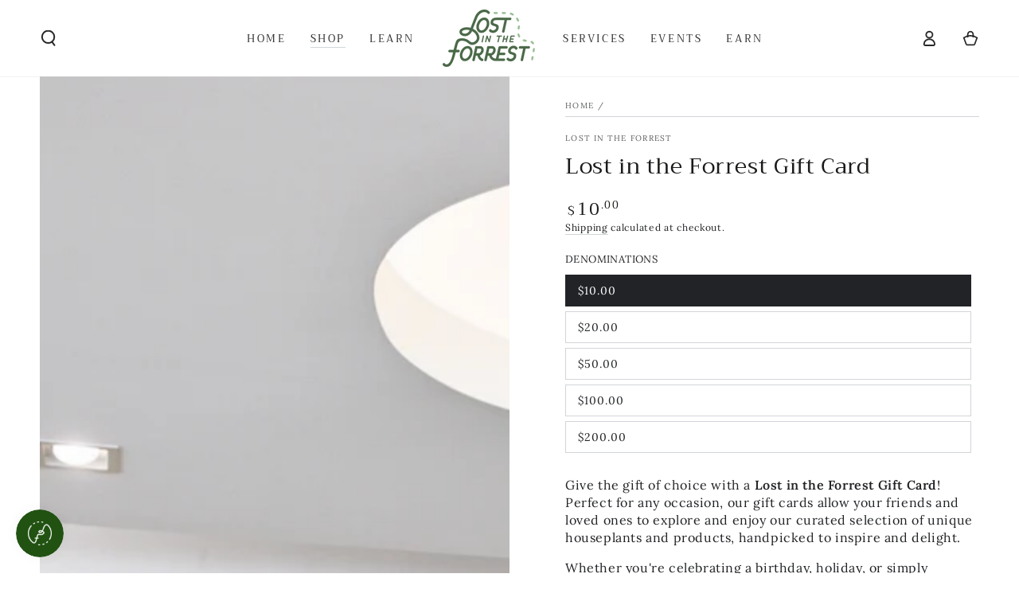

--- FILE ---
content_type: text/javascript; charset=utf-8
request_url: https://www.lostintheforrestco.com/products/lost-in-the-forrest-gift-card.js
body_size: 1161
content:
{"id":6776117985457,"title":"Lost in the Forrest Gift Card","handle":"lost-in-the-forrest-gift-card","description":"\u003cp\u003eGive the gift of choice with a \u003cstrong\u003eLost in the Forrest Gift Card\u003c\/strong\u003e! Perfect for any occasion, our gift cards allow your friends and loved ones to explore and enjoy our curated selection of unique houseplants and products, handpicked to inspire and delight.\u003c\/p\u003e\n\u003cp\u003eWhether you're celebrating a birthday, holiday, or simply showing someone you care, a \u003cstrong\u003eLost in the Forrest Gift Card\u003c\/strong\u003e makes it easy to give a thoughtful and flexible gift.\u003c\/p\u003e\n\u003cp\u003e\u003cstrong\u003eHow it works:\u003c\/strong\u003e\u003c\/p\u003e\n\u003cul\u003e\n\u003cli\u003e\n\u003cstrong\u003eInstant Delivery:\u003c\/strong\u003e Purchase online, and the gift card will be delivered via email for quick and easy gifting.\u003c\/li\u003e\n\u003cli\u003e\n\u003cstrong\u003eIn-Store Option:\u003c\/strong\u003e Prefer a physical gift card? Stop by our store to pick one up in person.\u003c\/li\u003e\n\u003cli\u003e\n\u003cp\u003e\u003cstrong\u003eFlexible Redemption: \u003c\/strong\u003eGift cards never expire and can be redeemed in store or on our website.\u003c\/p\u003e\n\u003c\/li\u003e\n\u003c\/ul\u003e","published_at":"2021-06-16T19:47:51-05:00","created_at":"2021-06-16T19:47:49-05:00","vendor":"Lost in the Forrest","type":"Gift Card","tags":[],"price":1000,"price_min":1000,"price_max":20000,"available":true,"price_varies":true,"compare_at_price":null,"compare_at_price_min":0,"compare_at_price_max":0,"compare_at_price_varies":false,"variants":[{"id":40149335441585,"title":"$10.00","option1":"$10.00","option2":null,"option3":null,"sku":"","requires_shipping":false,"taxable":false,"featured_image":null,"available":true,"name":"Lost in the Forrest Gift Card - $10.00","public_title":"$10.00","options":["$10.00"],"price":1000,"weight":0,"compare_at_price":null,"inventory_management":null,"barcode":"35441585","requires_selling_plan":false,"selling_plan_allocations":[]},{"id":40149335474353,"title":"$20.00","option1":"$20.00","option2":null,"option3":null,"sku":"","requires_shipping":false,"taxable":false,"featured_image":null,"available":true,"name":"Lost in the Forrest Gift Card - $20.00","public_title":"$20.00","options":["$20.00"],"price":2000,"weight":0,"compare_at_price":null,"inventory_management":null,"barcode":"35474353","requires_selling_plan":false,"selling_plan_allocations":[]},{"id":40149335507121,"title":"$50.00","option1":"$50.00","option2":null,"option3":null,"sku":"","requires_shipping":false,"taxable":false,"featured_image":null,"available":true,"name":"Lost in the Forrest Gift Card - $50.00","public_title":"$50.00","options":["$50.00"],"price":5000,"weight":0,"compare_at_price":null,"inventory_management":null,"barcode":"35507121","requires_selling_plan":false,"selling_plan_allocations":[]},{"id":40149335539889,"title":"$100.00","option1":"$100.00","option2":null,"option3":null,"sku":"","requires_shipping":false,"taxable":false,"featured_image":null,"available":true,"name":"Lost in the Forrest Gift Card - $100.00","public_title":"$100.00","options":["$100.00"],"price":10000,"weight":0,"compare_at_price":null,"inventory_management":null,"barcode":"35539889","requires_selling_plan":false,"selling_plan_allocations":[]},{"id":40149335572657,"title":"$200.00","option1":"$200.00","option2":null,"option3":null,"sku":"","requires_shipping":false,"taxable":false,"featured_image":null,"available":true,"name":"Lost in the Forrest Gift Card - $200.00","public_title":"$200.00","options":["$200.00"],"price":20000,"weight":0,"compare_at_price":null,"inventory_management":null,"barcode":"35572657","requires_selling_plan":false,"selling_plan_allocations":[]}],"images":["\/\/cdn.shopify.com\/s\/files\/1\/0571\/4372\/2161\/files\/image_d7aab5d4-c58f-4b88-8239-532a8e328d07.jpg?v=1713321281"],"featured_image":"\/\/cdn.shopify.com\/s\/files\/1\/0571\/4372\/2161\/files\/image_d7aab5d4-c58f-4b88-8239-532a8e328d07.jpg?v=1713321281","options":[{"name":"Denominations","position":1,"values":["$10.00","$20.00","$50.00","$100.00","$200.00"]}],"url":"\/products\/lost-in-the-forrest-gift-card","media":[{"alt":null,"id":34755994779903,"position":1,"preview_image":{"aspect_ratio":0.563,"height":2293,"width":1290,"src":"https:\/\/cdn.shopify.com\/s\/files\/1\/0571\/4372\/2161\/files\/image_d7aab5d4-c58f-4b88-8239-532a8e328d07.jpg?v=1713321281"},"aspect_ratio":0.563,"height":2293,"media_type":"image","src":"https:\/\/cdn.shopify.com\/s\/files\/1\/0571\/4372\/2161\/files\/image_d7aab5d4-c58f-4b88-8239-532a8e328d07.jpg?v=1713321281","width":1290}],"requires_selling_plan":false,"selling_plan_groups":[]}

--- FILE ---
content_type: application/x-javascript
request_url: https://app.cart-bot.net/public/status/shop/lost-in-the-forrest.myshopify.com.js?1769248433
body_size: -319
content:
var giftbee_settings_updated='1766766758c';